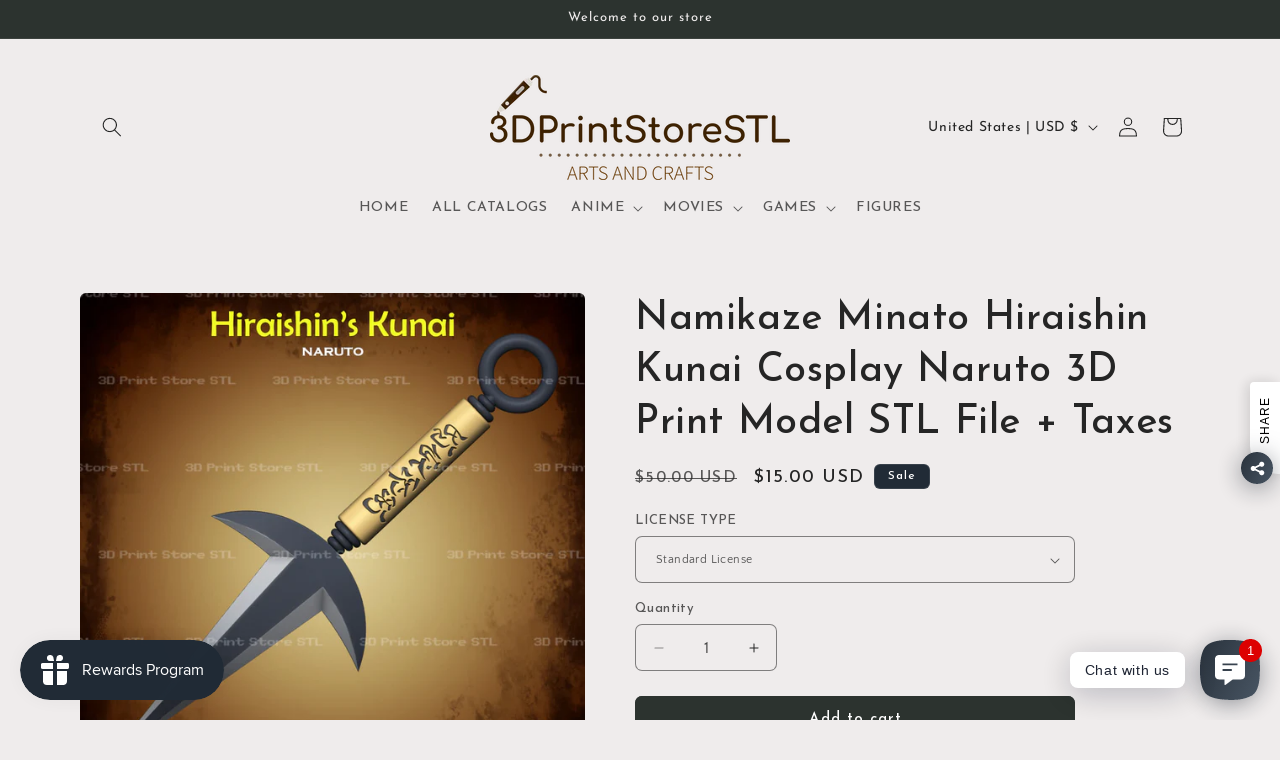

--- FILE ---
content_type: image/svg+xml
request_url: https://rivmorkxomnwzdlytbgv.supabase.co/storage/v1/object/public/public/weddings/hearts.svg
body_size: 85
content:
<svg xmlns="http://www.w3.org/2000/svg" viewBox="0 0 32 32"><defs><style>.cls-1{fill:none;stroke:#000;stroke-miterlimit:10;stroke-width:2px;}</style></defs><g id="hearts"><path class="cls-1" d="M23,29l-6.07-6.07-.67-.67a4.29,4.29,0,0,1,0-6.07h0a4.27,4.27,0,0,1,6.06,0l.62.61.06.06.68-.67a4.27,4.27,0,0,1,6.06,0h0a4.29,4.29,0,0,1,0,6.07L23.11,28.9Z"/><path class="cls-1" d="M6.17,13.79a4,4,0,0,1,0-5.66"/><path class="cls-1" d="M19.5,25.5l-3.31,3.31L16,29,5,18,3.74,16.74a7.8,7.8,0,0,1,0-11h0a7.79,7.79,0,0,1,11,0l1.12,1.12.11.1L17.23,5.7a7.79,7.79,0,0,1,11,0h0a7.81,7.81,0,0,1,.88,10"/></g></svg>

--- FILE ---
content_type: image/svg+xml
request_url: https://rivmorkxomnwzdlytbgv.supabase.co/storage/v1/object/public/public/ecom-icons/speech3.svg
body_size: 639
content:
<?xml version="1.0" encoding="iso-8859-1"?>
<!-- Generator: Adobe Illustrator 25.0.0, SVG Export Plug-In . SVG Version: 6.00 Build 0)  -->
<svg version="1.1" xmlns="http://www.w3.org/2000/svg" xmlns:xlink="http://www.w3.org/1999/xlink" x="0px" y="0px"
	 viewBox="0 0 32 32" style="enable-background:new 0 0 32 32;" xml:space="preserve">
<g id="guides">
</g>
<g id="pin">
</g>
<g id="pin2">
</g>
<g id="pin_x5F_plus">
</g>
<g id="pin_x5F_minus">
</g>
<g id="speech4">
</g>
<g id="speech_x5F_x">
</g>
<g id="speech6">
</g>
<g id="speech5">
</g>
<g id="contacts">
</g>
<g id="lock">
</g>
<g id="unlocked">
</g>
<g id="globe">
</g>
<g id="map">
</g>
<g id="box">
</g>
<g id="cart1_x5F_empty">
</g>
<g id="cart1_x5F_plus">
</g>
<g id="cart1_x5F_minus">
</g>
<g id="cart1_x5F_tick">
</g>
<g id="cart1_x5F_x">
</g>
<g id="cart1_x5F_down">
</g>
<g id="cart1_x5F_up">
</g>
<g id="bell">
</g>
<g id="camera">
</g>
<g id="cart3_x5F_minus">
</g>
<g id="cart3_x5F_tick">
</g>
<g id="cart3_x5F_x">
</g>
<g id="cart3_x5F_down">
</g>
<g id="cart3_x5F_up">
</g>
<g id="cart2">
</g>
<g id="cart2_x5F_empty">
</g>
<g id="cart2_x5F_plus">
</g>
<g id="cart2_x5F_minus">
</g>
<g id="cart2_x5F_tick">
</g>
<g id="cart2_x5F_x">
</g>
<g id="cart2_x5F_down">
</g>
<g id="cart2_x5F_up">
</g>
<g id="shop">
</g>
<g id="box3">
</g>
<g id="box2">
</g>
<g id="delivery2">
</g>
<g id="mobile">
</g>
<g id="gift">
</g>
<g id="check">
</g>
<g id="shield">
</g>
<g id="discount">
</g>
<g id="copy">
</g>
<g id="cart1">
</g>
<g id="sale_x5F_tag">
</g>
<g id="sale_x5F_tag2">
</g>
<g id="cart3">
</g>
<g id="cart3_x5F_empty">
</g>
<g id="cart3_x5F_plus">
</g>
<g id="tick">
</g>
<g id="x">
</g>
<g id="money">
</g>
<g id="creadit_x5F_card">
</g>
<g id="wallet">
</g>
<g id="wallet2">
</g>
<g id="barcode">
</g>
<g id="barcode2">
</g>
<g id="brochure">
</g>
<g id="picture">
</g>
<g id="mic">
</g>
<g id="trophy">
</g>
<g id="medal">
</g>
<g id="rozette">
</g>
<g id="heart">
</g>
<g id="video">
</g>
<g id="toggle_x5F_left">
</g>
<g id="toggle_x5F_right">
</g>
<g id="toggles">
</g>
<g id="delivery">
</g>
<g id="calculator">
</g>
<g id="laptop">
</g>
<g id="monitor">
</g>
<g id="keyboard">
</g>
<g id="mouse">
</g>
<g id="printer">
</g>
<g id="calendar">
</g>
<g id="megaphone">
</g>
<g id="door_x5F_table">
</g>
<g id="magnifying_x5F_glass">
</g>
<g id="zoom_x5F_in">
</g>
<g id="zoom_x5F_out">
</g>
<g id="paper_x5F_pin">
</g>
<g id="globe2">
</g>
<g id="mail">
</g>
<g id="mail_x5F_open">
</g>
<g id="speech">
</g>
<g id="speech2">
</g>
<g id="speech_x5F_tick">
</g>
<g id="speech3">
	<path style="fill:none;stroke:#000000;stroke-width:2;stroke-miterlimit:10;" d="M10,26h10c1.656,0,3-1.344,3-3V13
		c0-1.656-1.344-3-3-3H4c-1.656,0-3,1.344-3,3v10c0,1.656,1.344,3,3,3h1v4L10,26z"/>
	<path style="fill:none;stroke:#000000;stroke-width:2;stroke-miterlimit:10;" d="M9,10V5c0-1.656,1.344-3,3-3h16
		c1.656,0,3,1.344,3,3v10c0,1.656-1.344,3-3,3h-1v4l-4-4"/>
	<line style="fill:none;stroke:#000000;stroke-width:2;stroke-miterlimit:10;" x1="6" y1="16" x2="18" y2="16"/>
	<line style="fill:none;stroke:#000000;stroke-width:2;stroke-miterlimit:10;" x1="6" y1="20" x2="18" y2="20"/>
</g>
<g id="graph_x5F_up">
</g>
<g id="graph_x5F_down">
</g>
<g id="graph">
</g>
<g id="graph_x5F_pie">
</g>
<g id="home">
</g>
<g id="pencil">
</g>
<g id="paperclip">
</g>
<g id="trash">
</g>
</svg>
